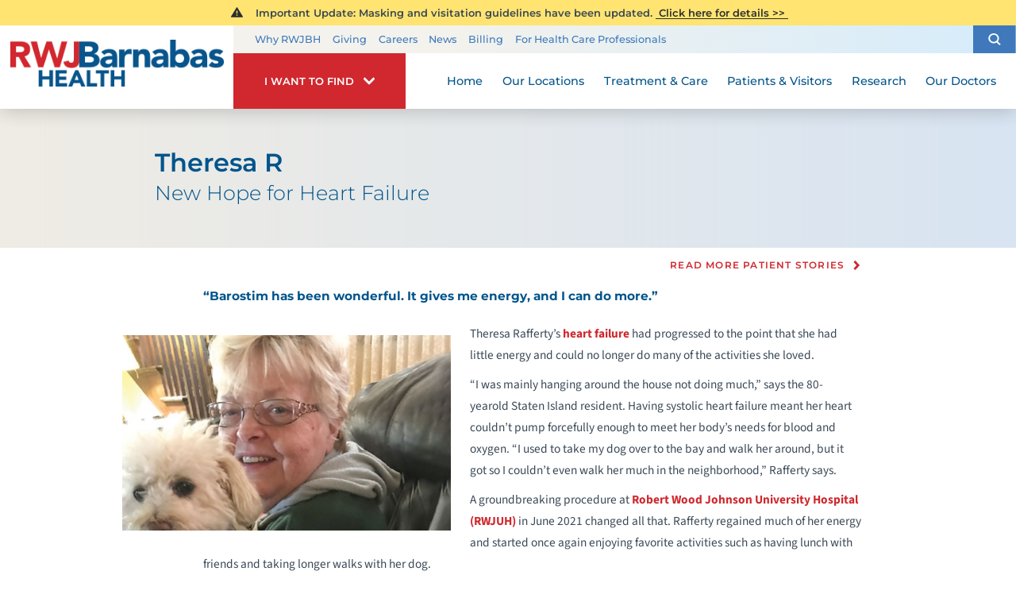

--- FILE ---
content_type: text/html; charset=utf-8
request_url: https://www.rwjbh.org/patient-stories/new-hope-for-heart-failure/
body_size: 16458
content:
<!DOCTYPE html>
<html lang="en" xmlns="http://www.w3.org/1999/xhtml" data-anim="1" data-prlx="1" data-flr="1" data-i="6n0gt8vfny4" data-is="_1z9fnkr5dv" data-gmap="AIzaSyD9RxIAFFpAdGvsN49rqOZLQbeZ6BSLoL4" data-sa="YeA2HDYQd4SoXHdTUc3GRVNFBBUFbMDCy%2BkGwTsJiV3a8f2I278Z2Ysq%2Bs4eYrRaTzRSOkIQGLZP2Jkl1tFSVxULlTrP%2FyLPEhn66QFAA98OMccsrpZRNnmZCcVCbZel0%2Bhu1LwAQVW369TZBvH1Y7cGqz54ByMaVGhf4cFOJuLTX1eQ">
<head>
	<title>New Hope For Heart Failure | RWJBarnabas Health</title>
	<link rel="canonical" href="https://www.rwjbh.org/patient-stories/new-hope-for-heart-failure/"/>
	<meta content="text/html; charset=utf-8" http-equiv="Content-Type"/>
	<meta content="initial-scale=1" name="viewport"/>
	<meta http-equiv="X-UA-Compatible" content="IE=edge"/>
	<meta name="format-detection" content="telephone=no"/>
	<meta name="description" content="John Kassotis MD, from RWJUH New Brunswick in NJ, explains how Barostim baroreflex activation therapy can improve symptoms in patients with heart failure.
"/>
	<meta property="og:type" content="website"/>
	<meta property="og:site_name" content="RWJBarnabas Health"/>
	<meta property="og:url" content="https://www.rwjbh.org/patient-stories/new-hope-for-heart-failure/"/>
	<meta property="og:title" content="New Hope For Heart Failure | RWJBarnabas Health"/>
	<meta property="og:description" content="John Kassotis MD, from RWJUH New Brunswick in NJ, explains how Barostim baroreflex activation therapy can improve symptoms in patients with heart failure.
"/>
	<meta property="og:image" content="https://www.rwjbh.org/images/Social-Share.jpg"/>
	<meta name="twitter:card" content="summary_large_image"/>
	<meta name="twitter:title" content="New Hope For Heart Failure | RWJBarnabas Health"/>
	<meta name="twitter:description" content="John Kassotis MD, from RWJUH New Brunswick in NJ, explains how Barostim baroreflex activation therapy can improve symptoms in patients with heart failure.
"/>
	<meta name="twitter:image" content="https://www.rwjbh.org/images/Social-Share.jpg"/>
	<meta name="audio-eye-hash" content="7ba7f2f471a00ef23be2fbd30fe8cc1f"/>
	<link rel="stylesheet" type="text/css" href="/common/css/cms.2412171244510.css"/>
	<link rel="stylesheet" type="text/css" href="/common/css/cms-behave.2412171244510.css"/>
	<link rel="stylesheet" type="text/css" href="/common/make/content-accordion.2412171244524.css"/>
	<link href="/includes/above-the-fold.2512220659573.css" rel="stylesheet" type="text/css"/>
	<link href="/includes/footer.2404171048388.css" rel="stylesheet" type="text/css"/>
	<link href="/includes/fontello.1801241414480.css" rel="stylesheet" type="text/css"/>
	<link href="/includes/general.2510220831042.css" rel="stylesheet" type="text/css"/>
	<link href="/includes/print.2005261512168.css" type="text/css" rel="stylesheet"/>
	<link href="/includes/text-highlights.2508120655461.css" rel="stylesheet" type="text/css"/>
	<link rel="stylesheet" type="text/css" href="/includes/systems.2404171058158.css"/>
	<link rel="stylesheet" type="text/css" href="/includes/footer-v2.2506251109169.css"/>
	<link rel="stylesheet" type="text/css" href="/includes/modules/blog-system.2411051445255.css"/>
	<link rel="stylesheet" type="text/css" href="/includes/modules/wide-sub-page-cta.2012090655170.css"/>
	<link rel="stylesheet" type="text/css" href="/includes/modules/content.2510311150128.css"/>
	<link rel="stylesheet" type="text/css" href="/includes/modules/related-info-system.1711071331537.css"/>
	<script type="text/javascript" src="/common/js/j/process.2412171244523.js"></script>
	<script type="text/javascript" src="/common/js/j/require.2412171244523.js"></script>
	<script type="text/javascript" src="/common/js/j/debug.2412171244523.js"></script>
	<script type="text/javascript" src="/common/js/j/poly.2412171244523.js"></script>
	<script type="text/javascript" src="/common/js/j/modernizr.2412171244523.js" defer></script>
	<script type="text/javascript" src="/common/js/j/jquery.3.x.2412171244523.js" defer></script>
	<script type="text/javascript" src="/common/js/j/jquery.ui.2412171244523.js" defer></script>
	<script type="text/javascript" src="/common/js/j/ui.touch.2412171244523.js" defer></script>
	<script type="text/javascript" src="/common/js/j/ui.wheel.2412171244523.js" defer></script>
	<script type="text/javascript" src="/common/js/j/ui.draw.2412171244523.js" defer></script>
	<script type="text/javascript" src="/common/js/j/ui.mobile.2412171244523.js" defer></script>
	<script type="text/javascript" src="/common/js/j/timezone.2412171244523.js" defer></script>
	<script type="text/javascript" src="/common/js/static.2412171244524.js" defer></script>
	<script type="text/javascript" src="/common/js/j/jquery.cookie.2412171244523.js" defer></script>
	<script type="text/javascript" src="/common/js/extensions.2412171244523.js" defer></script>
	<script type="text/javascript" src="/common/js/uri.2412171244524.js" defer></script>
	<script type="text/javascript" src="/common/js/behaviors.2412171244523.js" defer></script>
	<script type="text/javascript" src="/common/js/c/scrollbar.2412171244523.js" defer></script>
	<script type="text/javascript" src="/common/js/c/loading.2412171244523.js" defer></script>
	<script type="text/javascript" src="/common/js/m/date.2412171244523.js" defer></script>
	<script type="text/javascript" src="/common/js/form.2412171244523.js" defer></script>
	<script type="text/javascript" src="/common/js/adapter.2412171244523.js" defer></script>
	<script type="text/javascript" src="/common/js/v/jwplayer.2412171244524.js" defer></script>
	<script type="text/javascript" src="/common/js/video.2412171244524.js" defer></script>
	<script type="text/javascript" src="/common/js/a/bootstrap.2412171244523.js" defer></script>
	<script type="text/javascript" src="/common/js/svg.2509161620371.js" defer></script>
	<script type="text/javascript">window.liveSettings={api_key:"53e5863f43b54a27af30e9787961388a"};</script>
	<script>(function(){
var cook = /(?:^|\b)COOK=(.+?)(?:$|;)/.exec( document.cookie )?.[1];
var analytics;
var marketing;
if(cook==='YES'){analytics=true;marketing=true;}
else if(cook==='NO!'){analytics=false;marketing=false;}
else if(cook==='ANALYTICS'){analytics=true;marketing=false;}
else if(cook==='MARKETING'){analytics=false;marketing=true;}
else{analytics=true;marketing=navigator.globalPrivacyControl||window.doNotSell?false:true;}
window.$consentState={analytics,marketing};
})();</script>
<script type="module" src="/common/usc/p/manage-cookies.js"></script>
</head>
<body class="sub-page wide-page new-hope-for-heart-failure-page patient-stories-branch " data-config="qqjtg83o.7ez\u2_7mbn6.s0z" data-id="18146557" data-s="75" data-i="211422" data-p="2597" data-fk="13400" data-t="132026" data-l="88060">
<section class="icobalt ilayout accessibility-zone" id="AccessibilityZone"></section>
<header class="icobalt ilayout" id="HeaderZone"><div id="HeaderContainer">
	<div class="icobalt isublayout" id="HeaderContainerZone"><form id="Form_HeaderArea" method="post" enctype="multipart/form-data" action="/patient-stories/new-hope-for-heart-failure/" data-search="1">
<input type="hidden" name="_m_" value="HeaderArea">
<div class="header-area full" id="HeaderArea" universal_="true">
	
	
	
	
	<div class="alert-section">
		<div class="urgent-message-container site-wide" id="SystemWideUrgentMessage" data-nosnippet>
			
		</div>
		<div class="urgent-message-container" id="UrgentMessage" data-nosnippet>
			
				<div class="urgent-message">
					<svg viewBox="0 0 36 36"><use data-href="/cms/svg/site/_1z9fnkr5dv.36.svg#alert"></use></svg>
					
					
						<p class="urgent-details">
							&nbsp; Important Update:&nbsp;Masking and visitation guidelines have been updated.
						</p>
					
					<p class="urgent-link">
						<a href="/patients-visitors/visiting-hours-and-guidelines/">
							&nbsp;Click here for details&nbsp;&gt;&gt;&nbsp;
						</a>
					</p>
				</div>
			
		</div>
	</div>
	<div class="nav-bar">
		<a class="top-logo" href="/">
			<div class="relative">
				<img class="fixed-img" height="67" width="306" alt="RWJBarnabas Health" src="/images/logo.png" title="RWJBarnabas Health">
			</div>
		</a>
		<div class="desktop box">
			<div class="upper-top-nav">
				<div class="top-links-translate">
					<ul class="top-links" id="ExtraTopLinks">
						<li class="item-1" data-role="item">
							
							<a href="/why-rwjbarnabas-health-/">Why RWJBH</a>
						</li><li class="item-2" data-role="item">
							
							<a href="/giving/">Giving</a>
						</li><li class="item-3" data-role="item">
							
							<a href="/careers/">Careers</a>
						</li><li class="item-4" data-role="item">
							
							<a href="/blog/categories/news/">News</a>
						</li><li class="item-5" data-role="item">
							
							<a href="/billing/">Billing</a>
						</li><li class="item-6" data-role="item">
							
							<a href="/for-health-care-professionals/">For Health Care Professionals</a>
						</li>
					</ul>
				</div>
				<div class="site-search-trigger">
					<span title="Search Our Site" class="search-btn icon-btn"><svg viewBox="0 0 24 24"><use data-href="/cms/svg/site/_1z9fnkr5dv.24.svg#search_icon"></use></svg></span>
				</div>
			</div>
			<nav class="top-nav">
				<div class="want-to-find">
					<div class="trigger">
						<p>I want to find</p>
						<svg viewBox="0 0 36 36"><use data-href="/cms/svg/site/_1z9fnkr5dv.36.svg#chevron_down"></use></svg>
					</div>
					<div class="want-to-find-dropdown popup" id="WantsToFindDropDown">
						<ul class="dropdown-links" id="WantsToFindLinks">
							<li class="item-0 header">
								<h4>I Want to Find</h4>
							</li><li class="item-1" data-role="item">
								
								<a href="/doctors/"><img loading="lazy" alt="A Doctor" src="[data-uri]" data-src="/images/page-icons/our-doctors.png"> A Doctor</a>
							</li><li class="item-2" data-role="item">
								
								<a href="/our-locations/"><img loading="lazy" alt="Location" src="[data-uri]" data-src="/images/i-want-to-find/change-location.png"> Location</a>
							</li><li class="item-3" data-role="item">
								
								<a href="/patients-visitors/appointments/"><img loading="lazy" alt="Get Care" src="[data-uri]" data-src="/images/page-icons/urgent-care-online-icon.png"> Get Care</a>
							</li><li class="item-4" data-role="item">
								
								<a href="/events/"><img loading="lazy" alt="Events and Classes" src="[data-uri]" data-src="/images/page-icons/events-calendar-icon.png"> Events and Classes</a>
							</li><li class="item-5" data-role="item">
								
								<a href="/patients-visitors/patient-portal/"><img loading="lazy" alt="MyChart Patient Portal" src="[data-uri]" data-src="/images/page-icons/MyChart-Icon-white.png"> MyChart Patient Portal</a>
							</li><li class="item-6" data-role="item">
								
								<a href="/billing/"><img loading="lazy" alt="Billing and Insurances" src="[data-uri]" data-src="/images/page-icons/billing-information.png"> Billing and Insurances</a>
							</li><li class="item-7" data-role="item">
								
								<a href="/for-health-care-professionals/"><img loading="lazy" alt="For Health Care Professionals" src="[data-uri]" data-src="/images/page-icons/healthcare-professionals.png"> For Health Care Professionals</a>
							</li><li class="item-8" data-role="item">
								
								<a href="/giving/"><img loading="lazy" alt="Giving" src="[data-uri]" data-src="/images/page-icons/giving-heart-box-icon.png"> Giving</a>
							</li>
						</ul>
						<div class="static-site-search">
							<div class="search ui-repeater" id="WantToFindSiteSearch">
								<div class="search-box" data-item="i" data-key="">
									<label for="WantToFindSiteSearch_ITM0_C" id="LabelC"><span>Search</span></label>
									<div class="search-input">
										<input placeholder="Search" class="xprev ui-cms-input" type="search" id="WantToFindSiteSearch_ITM0_C" aria-labelledby="LabelC" name="WantToFindSiteSearch$ITM0$C" value>
										<button title="Site Search" aria-label="Site Search" class="icon-btn" type="submit" id="WantToFindSiteSearch_ITM0_ctl02" name="WantToFindSiteSearch$ITM0$ctl02" data-commandname="Search"><svg viewBox="0 0 24 24"><use data-href="/cms/svg/site/_1z9fnkr5dv.24.svg#search_icon"></use></svg></button>
									</div>
								</div>
							</div>
						</div>
					</div>
				</div>
				<ul class="desktop-nav ui-scroll" id="TopNavigation">
					<li class="menu-close menu-btn">
						Close
						<svg viewBox="0 0 36 36"><use data-href="/cms/svg/site/_1z9fnkr5dv.36.svg#close"></use></svg>
					</li>
					<li class="home  child0">
						
						<a href="/">Home</a>
						
						
					</li><li class="our-locations  child0">
						
						<a href="/our-locations/">Our Locations</a>
						
						
					</li><li class="treatment-care  child125">
						
						<a href="/treatment-care/">Treatment & Care</a>
						
							
						
						
							
								
								<a class="collapsing-btn panel-btn" href="/treatment-care/"></a>
								<div class="dd-nav treatment-care" data-role="fly-nav">
									<div class="main">
										<span class="title"><svg viewBox="0 0 36 36"><use data-href="/cms/svg/site/_1z9fnkr5dv.36.svg#services"></use></svg>Specialty Services</span>
										<ul class="ui-scroll fly-nav" id="Ddtreatment-care">
											<li class="dd-close panel-btn">
												<svg viewBox="0 0 36 36"><use data-href="/cms/svg/site/_1z9fnkr5dv.36.svg#chevron_left"></use></svg> Back
											</li>
											<li class="cancer ">
												
												<a href="/treatment-care/cancer/">Cancer</a>
											</li><li class="heart-and-vascular-care ">
												
												<a href="/treatment-care/heart-and-vascular-care/">Heart and Vascular Care </a>
											</li><li class="mens-health ">
												
												<a href="/treatment-care/mens-health/">Men's Health</a>
											</li><li class="mental-health-and-behavioral-health ">
												
												<a href="/treatment-care/mental-health-and-behavioral-health/">Mental Health and Behavioral Health</a>
											</li><li class="neuroscience ">
												
												<a href="/treatment-care/neuroscience/">Neuroscience</a>
											</li><li class="orthopedics ">
												
												<a href="/treatment-care/orthopedics/">Orthopedics</a>
											</li><li class="pediatrics ">
												
												<a href="/treatment-care/pediatrics/">Pediatrics</a>
											</li><li class="senior-health ">
												
												<a href="/treatment-care/senior-health/">Senior Health</a>
											</li><li class="transplant-services ">
												
												<a href="/treatment-care/transplant-services/">Transplant Services</a>
											</li><li class="weight-loss-and-bariatric-surgery ">
												
												<a href="/treatment-care/weight-loss-and-bariatric-surgery/">Weight Loss and Bariatric Surgery</a>
											</li><li class="wellness ">
												
												<a href="/treatment-care/wellness/">Wellness</a>
											</li><li class="womens-health ">
												
												<a href="/treatment-care/womens-health/">Women's Health</a>
											</li><li class="all-services-mobile">
												<a href="/treatment-care/">View All Services</a>
											</li>
										</ul>
										<a class="all-services-link" href="/treatment-care/">View All Services</a>
									</div>
								</div>
							
						
					</li><li class="patients-visitors  child26">
						
						<a href="/patients-visitors/">Patients & Visitors</a>
						
							
								
								<a class="collapsing-btn panel-btn" href="/patients-visitors/"></a>
								<div class="dd-nav" data-role="fly-nav">
									<div class="main">
										<ul class="ui-scroll fly-nav" id="Ddpatients-visitors">
											<li class="dd-close panel-btn">
												<svg viewBox="0 0 36 36"><use data-href="/cms/svg/site/_1z9fnkr5dv.36.svg#chevron_left"></use></svg> Back
											</li>
											<li class="about-your-stay ">
												
												<a href="/patients-visitors/about-your-stay/">About Your Stay</a>
											</li><li class="accepted-insurances ">
												
												<a href="/patients-visitors/accepted-insurances/">Accepted Insurances</a>
											</li><li class="admission-process ">
												
												<a href="/patients-visitors/admission-process/">Admission Process</a>
											</li><li class="advance-directives ">
												
												<a href="/patients-visitors/advance-directives/">Advance Directives</a>
											</li><li class="appointments ">
												
												<a href="/patients-visitors/appointments/">Appointments</a>
											</li><li class="billing-pricing ">
												
												<a href="/billing/">Billing & Pricing</a>
											</li><li class="birth-certificates ">
												
												<a href="/patients-visitors/birth-certificates/">Birth Certificates</a>
											</li><li class="e-cards ">
												
												<a href="/patients-visitors/e-cards/">e-Cards</a>
											</li><li class="financial-resources ">
												
												<a href="/billing/financial-resources/">Financial Resources</a>
											</li><li class="health-information-exchange-hie- ">
												
												<a href="/patients-visitors/health-information-exchange-hie-/">Health Information Exchange (HIE)</a>
											</li><li class="how-to-choose-a-doctor ">
												
												<a href="/patients-visitors/how-to-choose-a-doctor/">How to Choose a Doctor</a>
											</li><li class="image-sharing ">
												
												<a href="/patients-visitors/image-sharing/">Image Sharing</a>
											</li><li class="medical-records ">
												
												<a href="/patients-visitors/medical-records/">Medical Records</a>
											</li><li class="patient-family-advisory-council ">
												
												<a href="/patients-visitors/patient-family-advisory-council/">Patient & Family Advisory Council</a>
											</li><li class="patient-guides ">
												
												<a href="/patients-visitors/patient-guides/">Patient Guides</a>
											</li><li class="patient-portal ">
												
												<a href="/patients-visitors/patient-portal/mychart/">Patient Portal</a>
											</li><li class="patient-safety-and-clinical-quality ">
												
												<a href="/patients-visitors/patient-safety-and-clinical-quality/">Patient Safety and Clinical Quality</a>
											</li><li class="pediatric-support-services ">
												
												<a href="/patients-visitors/pediatric-support-services/">Pediatric Support Services</a>
											</li><li class="pharmacies ">
												
												<a href="/patients-visitors/pharmacies/">Pharmacies</a>
											</li><li class="phone-directory ">
												
												<a href="/patients-visitors/phone-directory/">Phone Directory</a>
											</li><li class="privacy-and-nondiscrimination-notice ">
												
												<a href="/why-rwjbarnabas-health-/privacy-and-nondiscrimination-notices/">Privacy and Nondiscrimination Notice</a>
											</li><li class="publications ">
												
												<a href="/patients-visitors/publications/">Publications</a>
											</li><li class="special-needs-ambassador-program ">
												
												<a href="/patients-visitors/special-needs-ambassador-program/">Special Needs Ambassador Program</a>
											</li><li class="telehealth ">
												
												<a href="/patients-visitors/telehealth/">Telehealth</a>
											</li><li class="visiting-hours-and-guidelines ">
												
												<a href="/patients-visitors/visiting-hours-and-guidelines/">Visiting Hours and Guidelines</a>
											</li><li class="what-you-need-to-know-about-covid-19 ">
												
												<a href="/patients-visitors/what-you-need-to-know-about-covid-19/">What You Need to Know About COVID-19</a>
											</li>
										</ul>
									</div>
								</div>
							
						
						
							
						
					</li><li class="research  child4">
						
						<a href="/research/">Research</a>
						
							
								
								<a class="collapsing-btn panel-btn" href="/research/"></a>
								<div class="dd-nav" data-role="fly-nav">
									<div class="main">
										<ul class="ui-scroll fly-nav" id="Ddresearch">
											<li class="dd-close panel-btn">
												<svg viewBox="0 0 36 36"><use data-href="/cms/svg/site/_1z9fnkr5dv.36.svg#chevron_left"></use></svg> Back
											</li>
											<li class="clinical-trials ">
												
												<a href="/treatment-care/clinical-trials/">Clinical Trials</a>
											</li><li class="find-a-clinical-trial ">
												
												<a href="/clinical-trials/">Find a Clinical Trial</a>
											</li><li class="citi-collaborative-institutional-training ">
												<a href="https://about.citiprogram.org/" target="_blank">CITI Collaborative Institutional Training</a>
												
											</li><li class="rutgers-cancer-institute ">
												
												<a href="/research/rutgers-cancer-institute/">Rutgers Cancer Institute</a>
											</li>
										</ul>
									</div>
								</div>
							
						
						
							
						
					</li><li class="our-doctors  child2">
						
						<a href="/doctors/">Our Doctors</a>
						
							
								
								<a class="collapsing-btn panel-btn" href="/doctors/"></a>
								<div class="dd-nav" data-role="fly-nav">
									<div class="main">
										<ul class="ui-scroll fly-nav" id="Ddour-doctors">
											<li class="dd-close panel-btn">
												<svg viewBox="0 0 36 36"><use data-href="/cms/svg/site/_1z9fnkr5dv.36.svg#chevron_left"></use></svg> Back
											</li>
											<li class="how-to-choose-a-doctor ">
												
												<a href="/patients-visitors/how-to-choose-a-doctor/">How to Choose a Doctor</a>
											</li><li class="medical-group ">
												
												<a href="/rwjbarnabas-health-medical-group/">Medical Group</a>
											</li>
										</ul>
									</div>
								</div>
							
						
						
							
						
					</li>
					<li class="extra-links">
						<ul class="top-links" id="ExtraTopLink">
							<li class="item-1" data-role="item">
								
								<a href="/why-rwjbarnabas-health-/">Why RWJBH</a>
							</li><li class="item-2" data-role="item">
								
								<a href="/giving/">Giving</a>
							</li><li class="item-3" data-role="item">
								
								<a href="/careers/">Careers</a>
							</li><li class="item-4" data-role="item">
								
								<a href="/blog/categories/news/">News</a>
							</li><li class="item-5" data-role="item">
								
								<a href="/billing/">Billing</a>
							</li><li class="item-6" data-role="item">
								
								<a href="/for-health-care-professionals/">For Health Care Professionals</a>
							</li>
						</ul>
					</li>
				</ul>
			</nav>
		</div>
	</div>
</div>
</form><form id="Form_HeaderSearchContainer" method="post" enctype="multipart/form-data" action="/patient-stories/new-hope-for-heart-failure/" data-search="1">
<input type="hidden" name="_m_" value="HeaderSearchContainer">
<div class="upper-top-nav-search site-search" id="HeaderSearchContainer" role="dialog" universal_="true">
	<div class="popup ui-repeater" id="SiteSearch" aria-hidden="true">
		<div class="search-box" data-item="i" data-key="">
			<label for="SiteSearch_ITM0_C" id="LabelTopC"><span>Search</span></label>
			<div class="search-input">
				<input placeholder="Search" class="xprev ui-cms-input" type="search" id="SiteSearch_ITM0_C" aria-labelledby="LabelTopC" name="SiteSearch$ITM0$C" value>
				<button title="Site Search" aria-label="Site Search" class="icon-btn" type="submit" id="SiteSearch_ITM0_ctl02" name="SiteSearch$ITM0$ctl02" data-commandname="Search"><svg viewBox="0 0 24 24"><use data-href="/cms/svg/site/_1z9fnkr5dv.24.svg#search_icon"></use></svg></button>
			</div>
		</div>
		<span class="search-btn icon-btn close" aria-haspopup="true" role="button" tabindex="0" aria-pressed="false" aria-controls="HeaderSearchContainer" data-item="i" data-key=""><svg viewBox="0 0 36 36"><use data-href="/cms/svg/site/_1z9fnkr5dv.36.svg#close"></use></svg></span>
	</div>
</div>
</form><form id="Form_HeaderBottomArea" method="post" enctype="multipart/form-data" action="/patient-stories/new-hope-for-heart-failure/" data-search="1">
<input type="hidden" name="_m_" value="HeaderBottomArea">
<div class="header-area-bottom full" id="HeaderBottomArea" universal_="true">
	<div class="bottom-menu-holder">
		<div class="mobile-nav">
			<a href="javascript:void(0);" id="MobileMenuButton" class="menu-btn"><svg viewBox="0 0 36 36"><use data-href="/cms/svg/site/_1z9fnkr5dv.36.svg#hamburger"></use></svg>Menu</a>
		</div>
		<div class="want-to-find">
			<div class="trigger">
				<p>I want to find</p>
				<svg viewBox="0 0 36 36"><use data-href="/cms/svg/site/_1z9fnkr5dv.36.svg#chevron_down"></use></svg>
			</div>
			<div class="want-to-find-dropdown popup" id="WantToFindDropDownMobile">
				<button type="button" class="close-btn trigger" aria-label="Close Want To Find Mobile Menu" title="Close Want To Find Mobile Menu">
					<svg viewBox="0 0 36 36"><use data-href="/cms/svg/site/_1z9fnkr5dv.36.svg#close"></use></svg>
					<span class="mobile-only">Close Menu</span> 
				</button>
				<ul class="dropdown-links" id="WantToFindLinkMobile">
					<li class="item-0 header">
						<h4>I Want to Find</h4>
					</li><li class="item-1" data-role="item">
						
						<a href="/doctors/"><img loading="lazy" alt="A Doctor" src="[data-uri]" data-src="/images/page-icons/our-doctors.png"> A Doctor</a>
					</li><li class="item-2" data-role="item">
						
						<a href="/our-locations/"><img loading="lazy" alt="Location" src="[data-uri]" data-src="/images/i-want-to-find/change-location.png"> Location</a>
					</li><li class="item-3" data-role="item">
						
						<a href="/patients-visitors/appointments/"><img loading="lazy" alt="Get Care" src="[data-uri]" data-src="/images/page-icons/urgent-care-online-icon.png"> Get Care</a>
					</li><li class="item-4" data-role="item">
						
						<a href="/events/"><img loading="lazy" alt="Events and Classes" src="[data-uri]" data-src="/images/page-icons/events-calendar-icon.png"> Events and Classes</a>
					</li><li class="item-5" data-role="item">
						
						<a href="/patients-visitors/patient-portal/"><img loading="lazy" alt="MyChart Patient Portal" src="[data-uri]" data-src="/images/page-icons/MyChart-Icon-white.png"> MyChart Patient Portal</a>
					</li><li class="item-6" data-role="item">
						
						<a href="/billing/"><img loading="lazy" alt="Billing and Insurances" src="[data-uri]" data-src="/images/page-icons/billing-information.png"> Billing and Insurances</a>
					</li><li class="item-7" data-role="item">
						
						<a href="/for-health-care-professionals/"><img loading="lazy" alt="For Health Care Professionals" src="[data-uri]" data-src="/images/page-icons/healthcare-professionals.png"> For Health Care Professionals</a>
					</li><li class="item-8" data-role="item">
						
						<a href="/giving/"><img loading="lazy" alt="Giving" src="[data-uri]" data-src="/images/page-icons/giving-heart-box-icon.png"> Giving</a>
					</li>
				</ul>
				<div class="static-site-search">
					<div class="search ui-repeater" id="WantToFindSiteSearchMobile">
						<div class="search-box" data-item="i" data-key="">
							<label for="WantToFindSiteSearchMobile_ITM0_C" id="LabelBottomC"><span>Search</span></label>
							<div class="search-input">
								<input placeholder="Search" class="xprev ui-cms-input" type="search" id="WantToFindSiteSearchMobile_ITM0_C" aria-labelledby="LabelBottomC" name="WantToFindSiteSearchMobile$ITM0$C" value>
								<button title="Site Search" aria-label="Site Search" class="icon-btn" type="submit" id="WantToFindSiteSearchMobile_ITM0_ctl02" name="WantToFindSiteSearchMobile$ITM0$ctl02" data-commandname="Search"><svg viewBox="0 0 24 24"><use data-href="/cms/svg/site/_1z9fnkr5dv.24.svg#search_icon"></use></svg></button>
							</div>
						</div>
					</div>
				</div>
			</div>
		</div>
	</div>
</div>
</form></div>
</div></header>
<main class="icobalt ilayout" id="MainZone"><section id="StoryBanner2" class="story-banner ui-repeater">
	
	<header data-item="i" data-key="13400">
		<div class="main">
			<h1 class="notranslate">
				<strong class="notranslate">Theresa R</strong> New Hope for Heart Failure
			</h1>
		</div>
	</header>
</section><div class="content-area blog-content wide ui-repeater" id="PatientStory">




<div class="flex end" data-item="i" data-key="13400">
    <a class="btn v4" href="/patient-stories/">Read more Patient Stories</a>
</div>
<div class="content-style" data-item="i" data-key="13400">
    <h3>“Barostim has been wonderful. It gives me energy, and I can do more.”</h3>
    
    
    
            <div class="floated-image-container">
                <img src="/images/patient-stories/rwj-new-brunswick/theresa-with-her-dog.jpg" alt="">
            </div>
         <p>Theresa Rafferty&rsquo;s <a href="/treatment-care/heart-and-vascular-care/diseases-conditions/heart-failure/">heart failure</a> had progressed to the point that she had little energy and could no longer do many of the activities she loved.</p><p>&ldquo;I was mainly hanging around the house not doing much,&rdquo; says the 80-yearold Staten Island resident. Having systolic heart failure meant her heart couldn&rsquo;t pump forcefully enough to meet her body&rsquo;s needs for blood and oxygen. &ldquo;I used to take my dog over to the bay and walk her around, but it got so I couldn&rsquo;t even walk her much in the neighborhood,&rdquo; Rafferty says.</p><p>A groundbreaking procedure at <a href="/rwj-university-hospital-new-brunswick/">Robert Wood Johnson University Hospital (RWJUH)</a> in June 2021 changed all that. Rafferty regained much of her energy and started once again enjoying favorite activities such as having lunch with friends and taking longer walks with her dog.</p><p>The procedure implants a pacemaker-like device under the collarbone for a treatment known as Barostim baroreflex activation therapy. Barostim was approved by the Food and Drug Administration in 2019 and is the first medical technology to use neuromodulation, a technology that harnesses the power of the brain and nervous system to improve symptoms in patients with heart failure.</p><h3>Stimulating Signals</h3><figure class="media-right"><a href="/doctors/john-kassotis-md/"><picture><img alt="John Kassotis, MD" style="max-width:150px;" src="/images/physdir/kassotis.jpg" /></picture></a><figcaption><a href="/doctors/john-kassotis-md/">John Kassotis, MD</a></figcaption></figure><p>The <a href="/treatment-care/heart-and-vascular-care/tests-procedures/barostim-baroflex-activation-therapy/">Barostim</a> device connects to an electrode that lies on the carotid artery in the neck and stimulates a cluster of sensors called baroreceptors, explains <a href="/doctors/john-kassotis-md/">John Kassotis, MD</a>, a <a href="/treatment-care/heart-and-vascular-care/programs-and-specialties/interventional-cardiology/">cardiologist</a> at RWJUH and Professor and Director, Cardiovascular Fellowship and Education Programs, <a href="/our-locations/affiliated-medical-school/rutgers-robert-wood-johnson-medical-school/">Rutgers Robert Wood Johnson Medical School</a>, who specializes in clinical cardiac electrophysiology, is board-certified in advanced heart failure and performed Rafferty&rsquo;s surgery.</p><p>Baroreceptors sense changes in blood pressure and other factors associated with blood flow. Signals from these baroreceptors help the brain regulate cardiovascular function. &ldquo;These sensors in part tell the brain what hormones to release to allow organs like the heart to work properly,&rdquo; Dr. Kassotis says.</p><p>In people with heart failure like Rafferty, this regulation system becomes out of balance. One effect is that too much adrenaline spills into the body, creating stress on the cardiovascular system. &ldquo;That&rsquo;s very bad for the heart,&rdquo; Dr. Kassotis says.</p><p>With Barostim implanted, baroreceptors send the brain appropriate signals to restore balance, release less adrenaline and improve heart function. Arteries relax, allowing blood to course more easily through the body and reducing the heart&rsquo;s exertion. Barostim also prompts the kidneys to reduce fluid in the body, lowering blood pressure and further relieving the heart&rsquo;s workload. &ldquo;Over a period of four to six weeks, Barostim reregulates the body and returns it to a more even homeostasis,&rdquo; Dr. Kassotis says.</p><p>The implant procedure takes 45 minutes to an hour and involves a one-inch incision on the right side of the neck and a two-inch incision under the collarbone. The device is programmed to meet individual patient needs, and doctors can adjust it for best results. Its battery generally lasts five to six years.</p><p>Not all patients with heart failure are candidates for Barostim. The device is intended only for people who lack other treatment options for systolic heart failure, sometimes called heart failure with reduced ejection fraction (HFrEF), in which the left ventricle becomes weak and can&rsquo;t contract properly.</p><p>&ldquo;If you&rsquo;re suffering from heart failure, consult with your treating physician to see if you specifically have systolic heart failure and may be an appropriate candidate for this intervention,&rdquo; Dr. Kassotis says.</p><h3>Quick Improvement</h3><p>Barostim clearly can improve quality of life, Dr. Kassotis says. &ldquo;People who receive it feel better and walk better,&rdquo; he says. &ldquo;On average, they can walk more than half a football field more distance after undergoing the procedure than before. That&rsquo;s a lot for these patients.&rdquo; Research now under way is expected to show that Barostim also helps people live longer by reducing risks associated with heart failure.</p><p>Rafferty can attest to the improvement she felt after successfully undergoing the Barostim procedure. &ldquo;I had no pain and felt good right away,&rdquo; she says. The implantation required her to spend just one night in the hospital for observation.</p><p>&ldquo;Barostim has been wonderful,&rdquo; Rafferty says. &ldquo;It gives me energy, and I can do more. My mind is alert, my breathing is excellent and I can walk further&mdash;and want to walk further. I walk around stores. I go for walks with my dog. It&rsquo;s made a big difference.&rdquo;</p><h2>What Is Heart Failure?</h2><p>A healthy heart muscle continuously pumps blood through two upper chambers (atria) and two lower chambers (ventricles). Heart failure occurs when the muscle has trouble pumping enough blood to meet the body&rsquo;s needs. To compensate, the heart may pump faster, the muscle may become larger and thicker, blood pressure may increase and the body may divert blood from less important organs.</p><p>Often silent at first, heart failure can lead to symptoms such as fatigue and difficulty breathing. As the heart fails to keep up with its workload, fluid can back up in the body&rsquo;s tissues&mdash;a condition called congestive heart failure that can cause swelling and impair the function of vital organs such as the lungs.</p><p class="text-highlight t1">Learn more about <a href="/treatment-care/heart-and-vascular-care/tests-procedures/barostim-baroflex-activation-therapy/">Barostim baroreflex activation therapy</a> at Robert Wood Johnson University Hospital.</p>
</div>


</div></main>
<footer class="icobalt ilayout" id="FooterZone"><section class="footer-sub-zone" id="FooterSubZone">
	<div id="FooterZoneContainer"><div class="footer-container" id="FooterContainer" universal_="true">
	
	
	<div class="footer-links el-tab-box" id="FootersLinks">
		<div class="quick-links-container collapsing-list" id="QuickLinkContent">
			<div class="el-tab-panel">
				<div class="quick-link-header" data-type="title">
					<div class="header">
						<h4>Quick Links</h4>
						<a class="collapsing-btn" href="javascript:void(0)"></a>
					</div>
				</div>
				<ul class="quick-link-list" id="QuickLinkNavigation" data-type="section">
					<li class="quick-link active footer-link" data-role="item">
						
						<a href="/contact-rwjbarnabas-health/">Contact Us</a>
					</li><li class="quick-link  footer-link" data-role="item">
						
						<a href="/our-locations/">Locations</a>
					</li><li class="quick-link  footer-link" data-role="item">
						
						<a href="/doctors/">Doctors</a>
					</li><li class="quick-link  footer-link" data-role="item">
						
						<a href="/patients-visitors/appointments/">Get Care</a>
					</li><li class="quick-link  footer-link" data-role="item">
						
						<a href="/careers/">Careers</a>
					</li><li class="quick-link  footer-link" data-role="item">
						
						<a href="/research/">Research</a>
					</li><li class="quick-link  footer-link" data-role="item">
						
						<a href="/for-health-care-professionals/medical-education/">Medical Education</a>
					</li><li class="quick-link  footer-link" data-role="item">
						
						<a href="/for-health-care-professionals/nursing/">Nursing</a>
					</li><li class="quick-link  footer-link" data-role="item">
						
						<a href="/language-assistance-services-and-auxiliary-aides/">Languages</a>
					</li><li class="quick-link  footer-link" data-role="item">
						
						<a href="/giving/">Giving</a>
					</li><li class="quick-link  footer-link" data-role="item">
						
						<a href="/volunteer/">Volunteer</a>
					</li><li class="quick-link  footer-link" data-role="item">
						
						<a href="/blog/">Blog</a>
					</li><li class="quick-link  footer-link" data-role="item">
						
						<a href="/patient-stories/">Patient Stories</a>
					</li>
				</ul>
			</div>
		</div>
		<div class="other-footer-links collapsing-list">
			<div class="other-links-one other-links third el-tab-panel" id="OtherLinksOne">
				<div class="other-links-header" data-type="title">
					<div class="header">
						<h4>General Information</h4>
						<a class="collapsing-btn" href="javascript:void(0)"></a>
					</div>
				</div>
				<ul class="other-links-list" id="GeneralInfoNavigation" data-type="section">
					<li class="other-link active footer-link" data-role="item">
						
						<a href="/why-rwjbarnabas-health-/">About Us</a>
					</li><li class="other-link  footer-link" data-role="item">
						
						<a href="/why-rwjbarnabas-health-/patient-experience-journey/quality/">Quality</a>
					</li><li class="other-link  footer-link" data-role="item">
						<a href="/why-rwjbarnabas-health-/facts-figures/" target="_blank">Facts & Figures</a>
						
					</li><li class="other-link  footer-link" data-role="item">
						
						<a href="/events/">Events and Classes</a>
					</li><li class="other-link  footer-link" data-role="item">
						
						<a href="/blog/categories/news/">News</a>
					</li><li class="other-link  footer-link" data-role="item">
						
						<a href="/blog/?category=121559">In the News</a>
					</li><li class="other-link  footer-link" data-role="item">
						
						<a href="/patients-visitors/publications/">Publications</a>
					</li><li class="other-link  footer-link" data-role="item">
						
						<a href="/why-rwjbarnabas-health-/financial-reporting/">Financial Reporting</a>
					</li><li class="other-link  footer-link" data-role="item">
						
						<a href="/why-rwjbarnabas-health-/community-health-needs-assessment/">Community Health Needs Assessment</a>
					</li><li class="other-link  footer-link" data-role="item">
						
						<a href="/why-rwjbarnabas-health-/corporate-partnerships/">Corporate Partnerships</a>
					</li><li class="other-link  footer-link" data-role="item">
						
						<a href="/site-map/">Site Map</a>
					</li>
				</ul>
			</div>
			<div class="other-links-two other-links third el-tab-panel" id="OtherLinksTwo">
				<div class="other-links-header" data-type="title">
					<div class="header">
						<h4>Patients &amp; Visitors </h4>
						<a class="collapsing-btn" href="javascript:void(0)"></a>
					</div>
				</div>
				<ul class="other-links-list" id="PatientNavigation" data-type="section">
					<li class="other-link active footer-link" data-role="item">
						
						<a href="/patients-visitors/patient-portal/">Patient Portal</a>
					</li><li class="other-link  footer-link" data-role="item">
						
						<a href="/patients-visitors/about-your-stay/">About Your Stay</a>
					</li><li class="other-link  footer-link" data-role="item">
						
						<a href="/billing/">Billing and Pricing</a>
					</li><li class="other-link  footer-link" data-role="item">
						
						<a href="/billing/charges/">Price Transparency</a>
					</li><li class="other-link  footer-link" data-role="item">
						
						<a href="/patients-visitors/">Visitor Information</a>
					</li><li class="other-link  footer-link" data-role="item">
						
						<a href="/our-locations/">Directions & Map</a>
					</li><li class="other-link  footer-link" data-role="item">
						
						<a href="/patients-visitors/phone-directory/">Phone Directory</a>
					</li><li class="other-link  footer-link" data-role="item">
						
						<a href="/patients-visitors/medical-records/">Medical Records</a>
					</li><li class="other-link  footer-link" data-role="item">
						
						<a href="/rwjbarnabas-health-medical-group/">Medical Group</a>
					</li><li class="other-link  footer-link" data-role="item">
						
						<a href="/patients-visitors/patient-guides/">Patient Guide</a>
					</li>
				</ul>
			</div>
			<div class="other-links-three other-links third el-tab-panel" id="OtherLinksThree">
				<div class="other-links-header" data-type="title">
					<div class="header">
						<h4>Treatment &amp; Care </h4>
						<a class="collapsing-btn" href="javascript:void(0)"></a>
					</div>
				</div>
				<ul class="other-links-list" id="TreatmentNavigation" data-type="section">
					<li class="other-link active footer-link" data-role="item">
						
						<a href="/treatment-care/cancer/">Cancer Care</a>
					</li><li class="other-link  footer-link" data-role="item">
						
						<a href="/treatment-care/heart-and-vascular-care/">Heart and Vascular Care</a>
					</li><li class="other-link  footer-link" data-role="item">
						
						<a href="/treatment-care/mens-health/">Men's Health</a>
					</li><li class="other-link  footer-link" data-role="item">
						
						<a href="/treatment-care/mental-health-and-behavioral-health/">Mental Health and Behavioral Health</a>
					</li><li class="other-link  footer-link" data-role="item">
						
						<a href="/treatment-care/neuroscience/">Neuroscience</a>
					</li><li class="other-link  footer-link" data-role="item">
						
						<a href="/treatment-care/orthopedics/">Orthopedics</a>
					</li><li class="other-link  footer-link" data-role="item">
						
						<a href="/treatment-care/pediatrics/">Pediatric Care</a>
					</li><li class="other-link  footer-link" data-role="item">
						
						<a href="/treatment-care/senior-health/">Senior Health</a>
					</li><li class="other-link  footer-link" data-role="item">
						
						<a href="/treatment-care/transplant-services/">Transplant Services</a>
					</li><li class="other-link  footer-link" data-role="item">
						
						<a href="/treatment-care/wellness/">Wellness</a>
					</li><li class="other-link  footer-link" data-role="item">
						
						<a href="/treatment-care/weight-loss-and-bariatric-surgery/">Weight Loss</a>
					</li><li class="other-link  footer-link" data-role="item">
						
						<a href="/treatment-care/womens-health/">Women's Health</a>
					</li><li class="other-link  footer-link" data-role="item">
						
						<a href="/treatment-care/">View All Services</a>
					</li>
				</ul>
			</div>
		</div>
		<div class="employee-box collapsing-list">
			<div class="employee-links other-links" id="EmployeeLinks">
				<div class="el-tab-panel">
					<div class="employee-links-header" data-type="title">
						<div class="header">
							<h4>Employees </h4>
							<a class="collapsing-btn" href="javascript:void(0)"></a>
						</div>
					</div>
					<ul class="employee-links-list" id="EmployeeNavigation" data-type="section">
						<li class="Employee-link active footer-link" data-role="item">
							<a href="https://thebridge.rwjbh.org/system/home.aspx" target="_blank">For Employees</a>
							
						</li>
					</ul>
				</div>
			</div>
			<div class="profession-links other-links" id="ProfessionalLinks">
				<div class="el-tab-panel">
					<div class="profession-links-header" data-type="title">
						<div class="header">
							<h4>Health Care Professionals </h4>
							<a class="collapsing-btn" href="javascript:void(0)"></a>
						</div>
					</div>
					<ul class="profession-links-list" id="HealthproNavigation" data-type="section">
						<li class="Profession-link active footer-link" data-role="item">
							
							<a href="/for-health-care-professionals/">For Health Care Professionals</a>
						</li>
					</ul>
				</div>
			</div>
			<div class="profession-links other-links" id="LocalSupplierLinks">
				<div class="el-tab-panel">
					<div class="supplier-links-header" data-type="title">
						<div class="header">
							<h4>Local Supplier Diversity</h4>
							<a class="collapsing-btn" href="javascript:void(0)"></a>
						</div>
					</div>
					<ul class="profession-links-list" id="SupplierNavigation" data-type="section">
						<li class="Profession-link  active footer-link" data-role="item">
							
							<a href="/why-rwjbarnabas-health-/social-impact/buy-local/hire-buy-invest-form/">Vendor Registration Form</a>
						</li>
					</ul>
				</div>
			</div>
			<div class="profession-links other-links" id="LocalizedSsubcontractorLinks">
				<div class="el-tab-panel">
					<div class="profession-links-header">
						<div class="header">
							<h4>	<a href="/why-rwjbarnabas-health-/design-and-construction-bid-opportunities/">Design and Construction<br> Bid Opportunities</a></h4>
						</div>
					</div>
				</div>
			</div>
		</div>
		<div class="language-links other-links"><p class="language-header">Language Assistance Available:</p>
			<div class="language-list ui-repeater" id="LanguageList">
				<div lang="en" data-item="i" data-key=""><a href="/taglines-to-language-assistance-services#english">English</a></div><div lang="ar" data-item="i" data-key=""><a href="/taglines-to-language-assistance-services#arabic">عربية</a></div><div lang="tl" data-item="i" data-key=""><a href="/taglines-to-language-assistance-services#tagalog">Tagalog</a></div><div lang="fr" data-item="i" data-key=""><a href="/taglines-to-language-assistance-services#french">Français</a></div><div lang="gu" data-item="i" data-key=""><a href="/taglines-to-language-assistance-services#gujarati">ગુુજરાાતીી</a></div><div lang="ht" data-item="i" data-key=""><a href="/taglines-to-language-assistance-services#french-creole">Kreyòl Ayisyen</a></div><div lang="hi" data-item="i" data-key=""><a href="/taglines-to-language-assistance-services#hindi">हिन्दीी</a></div><div lang="it" data-item="i" data-key=""><a href="/taglines-to-language-assistance-services#italian">Italiano</a></div><div lang="ko" data-item="i" data-key=""><a href="/taglines-to-language-assistance-services#korean">한국어</a></div><div lang="zh" data-item="i" data-key=""><a href="/taglines-to-language-assistance-services/#chinese">中文</a></div><div lang="pl" data-item="i" data-key=""><a href="/taglines-to-language-assistance-services#polish">Polski</a></div><div lang="pt" data-item="i" data-key=""><a href="/taglines-to-language-assistance-services#portuguese">Português</a></div><div lang="ru" data-item="i" data-key=""><a href="/taglines-to-language-assistance-services#russian">Русский</a></div><div lang="es" data-item="i" data-key=""><a href="/taglines-to-language-assistance-services/#spanish">Español</a></div><div lang="ar" data-item="i" data-key=""><a href="/taglines-to-language-assistance-services#urdu">اردو</a></div>
			</div>
		</div>
	</div>
</div><div class="other-info-container" id="OtherInfoContainer" universal_="true">
	
	<div class="other-info">
		<h4>Need Help?</h4>
		<div>
			<p>
				To speak to someone about choosing a doctor,
				<a href="/contact-rwjbarnabas-health/" aria-label="Click here to speak to someone about choosing a doctor">click here</a>.
			</p>
		</div>
	</div>
</div></div>
</section><div class="footer-container" id="FooterDisclaimer" universal_="true">
	
	<div class="footer-details">
		<div class="contact-info flex">
			<div class="contact-phone third">
				<a class="phone-link" href="tel:8887247123" id="FooterDisclaimer_1" data-replace-href="tel:{F:Tel:Cookie:PPCP1/8887247123}"><span><span id="FooterDisclaimer_2" data-process="replace" data-replace="{F:P:Cookie:PPCP1/(888)%20724-7123}">(888) 724-7123</span></span></a>
			</div>
			<div class="footer-logo third">
				<a class="bottom-logo" href="/"><img loading="lazy" height="67" width="306" class="bottom-logo" alt="RWJBarnabas Health" title="RWJBarnabas Health" src="[data-uri]" data-src="/images/logo.png"></a>
			</div>
			<div class="social-info third">
				<ul class="foot-social items-5 flex ui-repeater" id="FooterSocial">
					<li class="item-1" data-item="i" data-key="36321">
						<a class="icon-btn" href="https://www.facebook.com/RWJBarnabasHealth" target="_blank" rel="nofollow noopener">
						<svg viewBox="0 0 36 36"><use data-href="/cms/svg/site/_1z9fnkr5dv.36.svg#facebook"></use></svg>
						</a>
					</li><li class="item-2" data-item="i" data-key="36322">
						<a class="icon-btn" href="https://x.com/RWJBarnabas" target="_blank" rel="nofollow noopener">
						<svg viewBox="0 0 36 36"><use data-href="/cms/svg/site/_1z9fnkr5dv.36.svg#twitter"></use></svg>
						</a>
					</li><li class="item-3" data-item="i" data-key="57990">
						<a class="icon-btn" href="https://www.linkedin.com/company/rwjbarnabashealth/" target="_blank" rel="nofollow noopener">
						<svg viewBox="0 0 36 36"><use data-href="/cms/svg/site/_1z9fnkr5dv.36.svg#linkedin"></use></svg>
						</a>
					</li><li class="item-4" data-item="i" data-key="36323">
						<a class="icon-btn" href="https://www.youtube.com/RWJBarnabasHealth" target="_blank" rel="nofollow noopener">
						<svg viewBox="0 0 36 36"><use data-href="/cms/svg/site/_1z9fnkr5dv.36.svg#youtube"></use></svg>
						</a>
					</li><li class="item-5" data-item="i" data-key="49614">
						<a class="icon-btn" href="https://www.instagram.com/rwjbarnabas_health/" target="_blank" rel="nofollow noopener">
						<svg viewBox="0 0 36 36"><use data-href="/cms/svg/site/_1z9fnkr5dv.36.svg#instagram"></use></svg>
						</a>
					</li>
				</ul>
			</div>
		</div>
		<div class="disclaimer-links" id="DisclaimerLinkList" data-onvisible="visible">

			<ul class="disclaimer-list flex two-thirds items-4">
				<li class="item-1" data-item="i">
					<a href="/why-rwjbarnabas-health-/privacy-and-nondiscrimination-notices/">Privacy &amp; Nondiscrimination Notices</a>
				</li>
				<li class="item-2" data-item="i">
					<a href="/language-assistance-services-and-auxiliary-aides/">Languages</a>
				</li>
				<li class="item-3" data-item="i">
					<a href="/legal-disclaimer/">Legal Disclaimer</a>
				</li>
				<li class="item-4" data-item="i">
					<a href="/research-policy/">Research Policy</a>
				</li>
			</ul>
			<div class="blk small">&copy; 2026 All Rights Reserved.</div>
		</div>
		<div class="schema-info" itemscope="" itemtype="http://schema.org/MedicalOrganization">
			<div class="box">
				<div class="business-info">
					<img itemprop="image" class="bottom-logo" alt="RWJBarnabas Health" title="RWJBarnabas Health" src="[data-uri]" data-src="/images/logo.png">
					<meta itemprop="name" content="RWJBarnabas Health"/>
					<span itemprop="description"></span>
					<small class="copyright">&copy;  All Rights Reserved</small>
				</div>
				<div class="location-info">
					<strong>Office Location</strong>
					<span itemprop="address" itemscope="" itemtype="http://schema.org/PostalAddress"><span itemprop="streetAddress">95 Old Short Hills Road
							
						</span>
						<br>
						<span itemprop="addressLocality">West Orange</span>,
						<span itemprop="addressRegion">NJ </span>
						<span itemprop="postalCode">07052</span>
					</span>
				</div>
				<div class="contact-info">
					<strong>Contact Us</strong>
					<a class="phone-link" href="tel:8887247123" id="FooterDisclaimer_3" data-replace-href="tel:{F:Tel:Cookie:PPCP1/8887247123}">
						<span itemprop="telephone"><span id="FooterDisclaimer_4" data-process="replace" data-replace="{F:P:Cookie:PPCP1/(888)%20724-7123}">(888) 724-7123</span></span>
					</a>
					<a rel="nofollow" target="_blank" href="http://maps.google.com/maps?f=q&hl=en&z=15&q=95%20Old%20Short%20Hills%20Road,West%20Orange,NJ,07052">Map / Directions</a>
				</div>
			</div>
		</div>
	</div>
</div>
<script id="Process_FooterDisclaimer" type="text/javascript" style="display:none;">window.Process&&Process.Page(['Process_FooterDisclaimer','FooterDisclaimer_1','FooterDisclaimer_2','FooterDisclaimer_3','FooterDisclaimer_4']);</script>
<div id="Relationships" universal_="true" class="ui-repeater" data-cms-tooltip="MODULE: Registered Relationships Datasource"></div></footer>

<script type="text/javascript" src="https://analytics.scorpion.co/sa.js" defer></script>
<script type="text/javascript" src="/cms/includes/inline_1aml4wlwf01.2510300939224.js" defer></script>
<script type="text/javascript" src="/cms/includes/inline_j5a01jgsp4b.2510300939224.js" defer></script>
<script type="text/javascript" src="/includes/js/header-script.1810040957260.js" defer></script>
<script type="text/javascript" src="/includes/js/simple-show-hide-script.1805300956176.js" defer></script>
<script type="text/javascript" src="/includes/js/special-mobile-nav-script.2304181010024.js" defer></script>
<script type="text/javascript" src="/cms/includes/inline_ohnmwbqap3a.2510300939224.js" defer></script>
<script type="text/javascript" src="/common/js/audioeye.2412171244523.js" defer></script>
<script type="text/javascript">rrequire('form',function(){$('#Form_HeaderArea').html5form();});</script>
<script type="text/javascript">rrequire('form',function(){$('#Form_HeaderSearchContainer').html5form();});</script>
<script type="text/javascript">rrequire('form',function(){$('#Form_HeaderBottomArea').html5form();});</script>

<script>
document.write=function(text){
  if(!text||!text.trim()){
	return;
  }
  var reg_script=/^(<script[^>]*?>)([\s\S]*?)<\/script>$/g;
  var m=reg_script.exec(text);
  if(m){
	var src=/\bsrc=["']([\s\S]+?)["']/g.exec(m[1]);
	var script=document.createElement('script');
	script.setAttribute('data-document-write','');
	document.body.appendChild(script);
	if(src){
	  script.src=src[1];
	}else{
	  script.innerHTML = m[2];
	}
  }else if(text.indexOf('<noscript')===-1){
	var parser=new DOMParser();
	var doc=parser.parseFromString(text,'text/html');
	while(doc.body.children.length){
	  document.body.appendChild(doc.body.firstElementChild);
	}
  }
};
(function(){
var list1=[];
var list2=[
	"%3C!--%20Google%20Tag%20Manager%20--%3E",
	"%0D%0A",
	"%3Cscript%3E(function(w%2Cd%2Cs%2Cl%2Ci)%7Bw%5Bl%5D%3Dw%5Bl%5D%7C%7C%5B%5D%3Bw%5Bl%5D.push(%7B'gtm.start'%3A%0D%0Anew%20Date().getTime()%2Cevent%3A'gtm.js'%7D)%3Bvar%20f%3Dd.getElementsByTagName(s)%5B0%5D%2C%0D%0Aj%3Dd.createElement(s)%2Cdl%3Dl!%3D'dataLayer'%3F'%26l%3D'%2Bl%3A''%3Bj.async%3Dtrue%3Bj.src%3D%0D%0A'https%3A%2F%2Fwww.googletagmanager.com%2Fgtm.js%3Fid%3D'%2Bi%2Bdl%3Bf.parentNode.insertBefore(j%2Cf)%3B%0D%0A%7D)(window%2Cdocument%2C'script'%2C'dataLayer'%2C'GTM-PM3R5W')%3B%3C%2Fscript%3E",
	"%0D%0A",
	"%3C!--%20End%20Google%20Tag%20Manager%20--%3E",
	"%0A"
];
var ready=function(){
  requestAnimationFrame(function(){
	if(window.$consentState?.analytics){
	  for(var i=0;i<list1.length;i++){
	    var code=decodeURIComponent(list1[i]);
	    document.write(code);
	  }
	  list1.length=0;
    }
	if(window.$consentState?.marketing){
  	  for(var i=0;i<list2.length;i++){
	    var code=decodeURIComponent(list2[i]);
	    document.write(code);
	  }
	  list2.length=0;
    }
  });
  window.removeEventListener('DOMContentLoaded',ready);
};
switch (document.readyState){
  case 'complete':
  case 'loaded':
  case 'interactive':
	ready();
	break;
  default:
	window.addEventListener('DOMContentLoaded',ready);
  break;
}
window.$afterConsent=ready;
})();
</script>
</body>
</html>

--- FILE ---
content_type: text/css
request_url: https://www.rwjbh.org/includes/modules/related-info-system.1711071331537.css
body_size: 1302
content:
/* Color Tokens */
#primary {
	color: #00548B; /* $primary */
}

#secondary {
	color: #D0282E; /* $secondary */
}

#tertiary {
	color: #3F79BC; /* $tertiary */
}

#light {
	color: #EFECE4; /* $light */
}

#dark {
	color: #53616F; /* $dark */
}

#white {
	color: #FFFFFF; /* $white */
}

#text {
	color: #2B2E30; /* $text */
}
/* End Color Tokens */

/* Related Info Styles */
.related-info {
	padding: 0;
}

.related-info header {
	-webkit-align-items: flex-start;
	-ms-flex-align: start;
	align-items: flex-start;
	display: -webkit-flex;
	display: -ms-flexbox;
	display: flex;
	margin-bottom: 2em;
	padding: 0 14em;
}

.related-info header .main {
	width: 100%;
	display: -webkit-flex;
	display: -ms-flexbox;
	display: flex;
}

.related-info header .main h4 {
	margin-right: 1em;
	font-size: 2em;
	color: #00548B; /* $primary */
	font-weight: 300;
}

.related-info header .main .btn {
}

.related-info .related-info-list {
	padding: 3.556em 14em;
	-webkit-align-items: stretch;
	-ms-flex-align: stretch;
	align-items: stretch;
	background-color: #DEEAF2;
}

.related-info .related-info-list li {
	width: 22%;
}

.related-info .related-info-list.items-1 {
	-webkit-justify-content: center;
	-ms-flex-pack: center;
	justify-content: center;
}

.related-info .related-info-list.items-1 li {
	width: 50%;
}

.related-info .related-info-list.items-2 li {
	width: 45%;
}

.related-info .related-info-list.items-3 li {
	width: 30%;
}

.related-info .related-info-list li a {
	-webkit-align-items: flex-start;
	-ms-flex-align: start;
	align-items: flex-start;
	-webkit-justify-content: flex-start;
	-ms-flex-pack: start;
	justify-content: flex-start;
	-webkit-flex-direction: column;
	-ms-flex-direction: column;
	flex-direction: column;
	display: -webkit-flex;
	display: -ms-flexbox;
	display: flex;
	border-bottom: solid 1px #3F79BC;
	height: 100%;
}

.related-info .related-info-list li a img {
	height: 12.556em;
	width: 100%;
	background-size: cover;
	background-position: 50% 50%;
	background-repeat: no-repeat;
	-webkit-transform: none;
	-ms-transform: none;
	transform: none;
	transition: transform .5s ease 0s;
}

.no-touch .related-info .related-info-list li a:hover img, .no-touch .related-info .related-info-list li a:focus img {
	-webkit-transform: translateY(-1em);
	-ms-transform: translateY(-1em);
	transform: translateY(-1em);
}

.related-info .related-info-list li a h4 {
	font-size: 1.05em;
	padding: 1em 0;
	color: #00548B; /* $primary */
	font-weight: 600;
	-webkit-transform: none;
	-ms-transform: none;
	transform: none;
	transition: transform .5s ease 0s;
}

.no-touch .related-info .related-info-list li a:hover h4, .no-touch .related-info .related-info-list li a:focus h4 {
	-webkit-transform: translateY(-1em);
	-ms-transform: translateY(-1em);
	transform: translateY(-1em);
}

.related-info .btn-con {
	display: none;
}

.related-info .btn-con .btn.mobile {
}
/* End Related Info Styles */

/* Patient Related Info Styles */
.related-info.patient {
}
/* End Patient Related Info Styles */

/* Photo Gallery Related Info Styles */
.related-info.photo {
}
/* End Photo Gallery Related Info Styles */

/* Responsive [1650px] */
@media screen and (max-width: 1650px) {
	.related-info {
	}
}
/* End Responsive [1650px] */

/* Responsive [1500px] */
@media screen and (max-width: 1500px) {
	.related-info {
	}

	.related-info header {
		padding: 0 12.667em;
	}

	.related-info .related-info-list {
		padding: 2.5em 12.667em;
	}
}
/* End Responsive [1500px] */

/* Responsive [1200px] */
@media screen and (max-width: 1200px) {
	.related-info {
	}

	.related-info header {
		padding: 0 2.5em;
	}

	.related-info .related-info-list {
		padding: 2.5em;
	}
}
/* End Responsive [1200px] */

/* Responsive [1000px] */
@media screen and (max-width: 1000px) {
	.related-info {
	}

	.related-info .related-info-list.items-4 li {
		width: 30%;
	}

	.related-info .related-info-list li.item-4 {
		display: none;
	}
}
/* End Responsive [1000px] */

/* Responsive [800px] */
@media screen and (max-width: 800px) {
	.related-info {
	}

	.related-info .related-info-list {
		-webkit-flex-direction: column;
		-ms-flex-direction: column;
		flex-direction: column;
	}

	.related-info .related-info-list li {
		width: 100%;
	}

	.related-info .related-info-list.items-4 li {
		width: 100%;
	}

	.related-info .related-info-list.items-3 li {
		width: 100%;
	}

	.related-info .related-info-list.items-2 li {
		width: 100%;
	}

	.related-info .related-info-list li a {
		-webkit-justify-content: space-between;
		-ms-flex-pack: justify;
		justify-content: space-between;
		-webkit-align-items: center;
		-ms-flex-align: center;
		align-items: center;
		-webkit-flex-direction: row;
		-ms-flex-direction: row;
		flex-direction: row;
		padding: 1.5em 0;
	}

	.related-info .related-info-list li a img {
		width: 35%;
		height: 6.5em;
	}

	.related-info .related-info-list li a h4 {
		width: 60%;
		font-size: 1.167em;
	}

	.related-info header .btn {
		display: none;
	}

	.related-info .btn-con {
		background-color: #DEEAF2;
		display: -webkit-flex;
		display: -ms-flexbox;
		display: flex;
	}

	.related-info .btn-con .btn.mobile {
		margin: 1em 2.5em;
	}
}
/* End Responsive [800px] */

/* Responsive [600px] */
@media screen and (max-width: 600px) {
	.related-info {
	}
}
/* End Responsive [600px] */

/* Responsive [450px] */
@media screen and (max-width: 450px) {
	.related-info {
	}

	.related-info .related-info-list li a {
		-webkit-justify-content: center;
		-ms-flex-pack: center;
		justify-content: center;
		-webkit-align-items: center;
		-ms-flex-align: center;
		align-items: center;
		-webkit-flex-direction: column;
		-ms-flex-direction: column;
		flex-direction: column;
	}

	.related-info .related-info-list li a img {
		width: 100%;
		height: 12.5em;
	}

	.related-info .related-info-list li a h4 {
		width: 100%;
	}
}
/* End Responsive [450px] */
